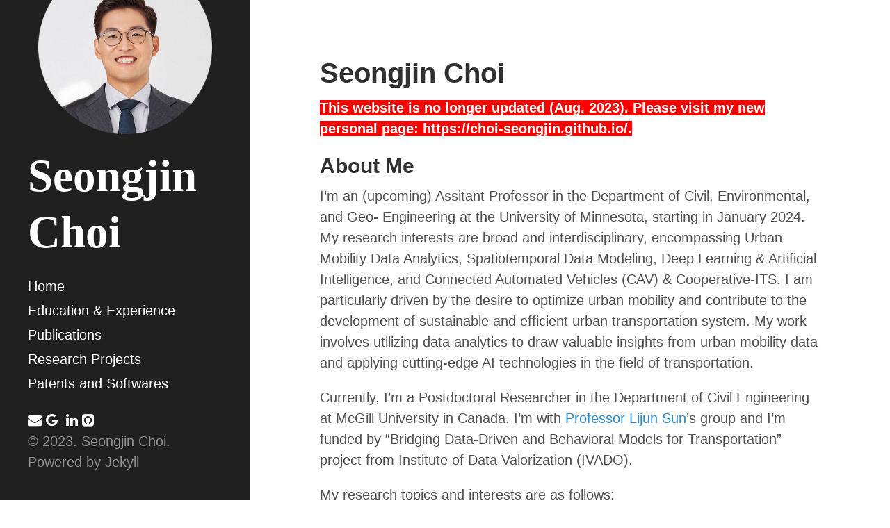

--- FILE ---
content_type: text/html; charset=utf-8
request_url: https://benchoi93.github.io/2020/07/30/Title.html
body_size: 3723
content:
<!doctype html>
<html lang="en-us">

  <head>
  <link href="http://gmpg.org/xfn/11" rel="profile">
  <meta http-equiv="content-type" content="text/html; charset=utf-8">
  <meta name="viewport" content="width=device-width, initial-scale=1.0, maximum-scale=1">

  <title>
    
      Seongjin Choi &middot; Seongjin Choi
    
  </title>

  <link rel="stylesheet" href="https://benchoi93.github.io/public/css/poole.css">
  <link rel="stylesheet" href="https://benchoi93.github.io/public/css/syntax.css">
  <link rel="stylesheet" href="https://benchoi93.github.io/public/css/hyde.css">
  <link rel="stylesheet" href="http://fonts.googleapis.com/css?family=PT+Sans:400,400italic,700|Abril+Fatface">

  <link rel="apple-touch-icon-precomposed" sizes="144x144" href="https://benchoi93.github.io/public/apple-touch-icon-144-precomposed.png">
  <link rel="shortcut icon" href="https://benchoi93.github.io/public/favicon.ico">

  <link rel="alternate" type="application/rss+xml" title="RSS" href="https://benchoi93.github.io/atom.xml">
  <!-- Global site tag (gtag.js) - Google Analytics -->
  
  <script async src="https://www.googletagmanager.com/gtag/js?id=G-CRZ9EWHJ5Q"></script>
<script>
  window.dataLayer = window.dataLayer || [];
  function gtag(){dataLayer.push(arguments);}
  gtag('js', new Date());

  gtag('config', 'G-CRZ9EWHJ5Q');
</script>

  
  
  
<!--   <script type="text/javascript" id="clustrmaps" src="//clustrmaps.com/map_v2.js?d=lpJy-ZnvbW88x3XGJaSH6ua0b4OO2CRsmtzPOlxr0nw&cl=ffffff&w=a"></script>
   -->
</head>


  <body>

    <div class="sidebar">
  <div class="container sidebar-sticky">
    <div class="img">
      <img src="/img/profile.jpg" alt="Simply Easy Learning" width="250" height="250" class="center">
    </div>
    <div class="sidebar-about">
      <h1>
        <a href="https://benchoi93.github.io">
          Seongjin Choi
        </a>
      </h1>
      <p class="lead"></p>
    </div>

    <nav class="sidebar-nav">
      <!--
      <a class="sidebar-nav-item" href="">Home</a>

      

      
      
        
          
            <a class="sidebar-nav-item" href="https://benchoi93.github.io/about.html">About</a>
          
        
      
        
      
        
          
        
      
        
      
        
      
        
          
        
      
      -->

      <a class="sidebar-nav-item" href="https://benchoi93.github.io">Home</a>
      <a class="sidebar-nav-item" href="/2020/07/29/Education.html">Education & Experience</a>
      <a class="sidebar-nav-item" href="/2020/07/28/Publications.html">Publications</a>
      <a class="sidebar-nav-item" href="/2020/07/27/Research-Projects.html">Research Projects</a>
      <a class="sidebar-nav-item" href="/2020/07/26/Patents.html">Patents and Softwares</a>
    </nav>
    
    <script src="https://use.fontawesome.com/c852b07ec1.js"></script>


<div id="social-media">
    
    
        
        
            <a href="mailto:chois@umn.edu" title="Email"><i class="fa fa-solid fa-envelope"></i></a>
        
    
        
        
            <a href="https://scholar.google.com/citations?user=tyLWFk4AAAAJ&hl=ko" title="GoogleScholar"><i class="fa fa-brands fa-google"></i></a>
        
    
        
        
            <a href="https://www.researchgate.net/profile/Seongjin-Choi-2" title="ResearchGate"><i class="fa fa-brands fa-researchgate"></i></a>
        
    
        
        
            <a href="https://www.linkedin.com/in/seongjin-choi-852b2b198/" title="LinkedIn"><i class="fa fa-brands fa-linkedin"></i></a>
        
    
        
        
            <a href="https://github.com/benchoi93" title="GitHub"><i class="fa fa-brands fa-github-square"></i></a>
        
    
</div>


    
    
    
<!--     <p>&copy; hi</p> -->
    <p>&copy; 2023. Seongjin Choi. Powered by Jekyll </p>
  </div>
</div>


    <div class="content container">
      <div class="post">
  <h1 class="post-title">Seongjin Choi</h1>
  <!--
  <span class="post-date">30 Jul 2020</span>
  -->
  <p><mark style="background-color: red; color: white; font-size: 20px; font-weight: bold;">This website is no longer updated (Aug. 2023). Please visit my new personal page: <a style="color: white" href="https://choi-seongjin.github.io/">https://choi-seongjin.github.io/</a>. </mark></p>

<h2 id="about-me">About Me</h2>
<p>I’m an (upcoming) Assitant Professor in the Department of Civil, Environmental, and Geo- Engineering at the University of Minnesota, starting in January 2024. My research interests are broad and interdisciplinary, encompassing Urban Mobility Data Analytics, Spatiotemporal Data Modeling, Deep Learning &amp; Artificial Intelligence, and Connected Automated Vehicles (CAV) &amp; Cooperative-ITS. I am particularly driven by the desire to optimize urban mobility and contribute to the development of sustainable and efficient urban transportation system. My work involves utilizing data analytics to draw valuable insights from urban mobility data and applying cutting-edge AI technologies in the field of transportation.</p>

<p>Currently, I’m a Postdoctoral Researcher in the Department of Civil Engineering at McGill University in Canada. I’m with <a href="https://lijunsun.github.io/">Professor Lijun Sun</a>’s group and I’m funded by “Bridging Data-Driven and Behavioral Models for Transportation” project from Institute of Data Valorization (IVADO).</p>

<!-- Previously joining this group, I was a postdoctoral researcher in the Department of Civil & Environmental Engineering at Korea Advanced Institute of Science and Technology (KAIST) in South Korea. I received my Ph.D. degree in August 2021, M.S. degree in Feburary 2017, and B.S. degree in August 2015 from KAIST, supervised by Proessor Hwasoo Yeo ([AIxMobility Lab](https://www.aimobility.kaist.ac.kr/)). During my Ph.D. program, I also collaborated with Prof. Jiwon Kim (at the University Of Queensland in Australia), Prof. Jinwoo Lee (at KAIST), and Dr. Sehyun Tak (at Korea Transport Institute in South Korea). -->

<p>My research topics and interests are as follows:</p>

<ul>
  <li>Urban mobility data analytics</li>
  <li>Generative AI for transportation and mobility data
<!-- * Unsupervised representation learning for transportation and mobility data  --></li>
  <li>Application of machine learning and deep learning methods in transportation domain
<!-- * Microscopic traffic simulation and modelling human behvaior -->
<!-- * Mesoscopic traffic simulation with agent-based modelling approach --></li>
  <li>Cooperative-ITS and Connected and Automated Vehicles</li>
</ul>

<h2 id="for-prospective-studentspostdocs">For Prospective Students/Postdocs</h2>

<p>I am looking for 1-2 PhD students (and/or a Postdoc) for 2024 Spring/Fall (starts in January/September) who are excited about machine learning for urban transportation and mobility data. If you’re interested, please send me an email. Please use “Prospective PhD student [Your name]” as your email subject. Due to the large volume of emails, I apologize for not replying to individual inquries I have received.</p>

<!-- [Google_Scholar](https://scholar.google.com/citations?user=tyLWFk4AAAAJ)

[ResearchGate](https://www.researchgate.net/profile/Seongjin_Choi2)
 -->
<!-- <a href="img/CV_SJCHOI.pdf">CV</a> -->

<h2 id="current-researches-subjects">Current Researches Subjects</h2>

<details>
<summary> <b> Characterizing the distribution of prediction error and correlated residuals in spatiotemporal forecasting </b> </summary>
<div>
    <p><a href="https://arxiv.org/abs/2212.06653">Spatiotemporal Residual Regularization with Dynamic Mixtures for Traffic Forecasting</a></p>

    <p><a href="https://arxiv.org/abs/2301.06650">Enhancing Deep Traffic Forecasting Models with Dynamic Regression</a></p>
  </div>
</details>

<p><br /></p>

<details>
<summary> <b>Multi-Agent Reinforcement Learning for Cooperative Adaptive Cruise Control</b>   </summary>
<div>
    <p>…</p>
  </div>
</details>

<p><br /></p>

<details>
<summary> <b> Vehicle-Pedestrian Interaction Prediction through Probabilistic Trajectory Prediction </b> </summary>
<div>
    <p>…</p>
  </div>
</details>

<p><br />
<br />
<br /></p>

<h2 id="previous-research-subjects">Previous Research Subjects</h2>
<details>
<summary> <b>Development of Multi-level Traffic Simulation for Performance Evaluation of Cooperative Autonomous Public Transport System</b>   </summary>
<div>
    <p><img src="/img/simframe.jpg" alt="placeholder" title="Simulation Framework" width="75%" height="75%" />
<img src="/img/azure_frame.png" alt="placeholder" width="75%" height="75%" /></p>

  </div>
</details>

<details>
<summary> <b>Transformer-based Map Matching model with transfer learning approach</b>   </summary>
<div>
    <p>For more information : <a href="https://arxiv.org/abs/2108.00439">TMM_Arxiv</a></p>

    <p><img src="/img/The_framework_of_TMM2.png" alt="placeholder" width="75%" height="75%" />
<img src="/img/Visualization_Result.jpg" alt="placeholder" width="75%" height="75%" /></p>

  </div>
</details>

<details>
<summary> <b>TrajGAIL : a generative adversarial imitation learning framework for urban vehicle trajectory generation</b> </summary>
<div>
    <p>For more information : <a href="https://www.sciencedirect.com/science/article/pii/S0968090X21001121">TrajGAIL_TRpartC</a></p>

    <p>For implementations : <a href="https://github.com/benchoi93/TrajGAIL">TrajGAIL_Github</a></p>

    <p><img src="/img/ModelFrame.PNG" alt="placeholder" title="Model Framework" width="75%" height="75%" /></p>

    <p>I’m working on developing a microscopic version of TrajGAIL (I call it TrajGAIL-micro). I’m trying to predict the microscopic motion of a vehicle based on the previous coordinates of this vehicle. This model can be used for predicted intersection collision warning system.</p>
  </div>
</details>

<details>
<summary> <b>Cooperative-ITS Transportation Management Center in Sejong City</b>   </summary>
<div>
    <ul>
      <li>Efficient data sampling method for safety performance indicator</li>
      <li>Advisory Speed Algorithm for Connected and Automated Public Transit (maybe in real-time)</li>
      <li>Routing Algorithm for Demand-responsive Transit</li>
    </ul>
  </div>
</details>


</div>


<div class="related">
  <h2>Related posts</h2>
  <ul class="related-posts">
    
      <li>
        <h3>
          <a href="https://benchoi93.github.io/2020/07/29/Education.html">
            Education & Experience
            <!--
            <small>29 Jul 2020</small>
            -->
          </a>
        </h3>
      </li>
    
      <li>
        <h3>
          <a href="https://benchoi93.github.io/2020/07/28/Publications.html">
            Publications
            <!--
            <small>28 Jul 2020</small>
            -->
          </a>
        </h3>
      </li>
    
      <li>
        <h3>
          <a href="https://benchoi93.github.io/2020/07/27/Research-Projects.html">
            Research Projects
            <!--
            <small>27 Jul 2020</small>
            -->
          </a>
        </h3>
      </li>
    
  </ul>
</div>


    </div>

  </body>
</html>
